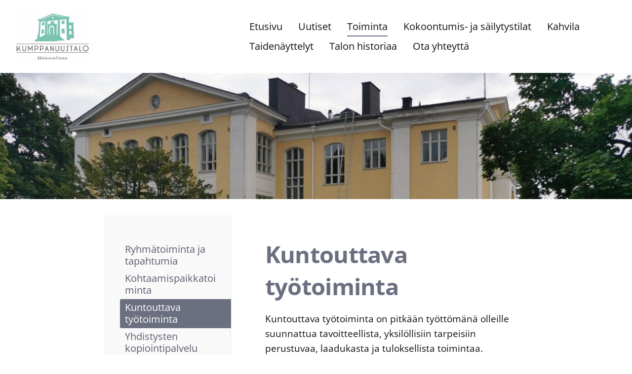

--- FILE ---
content_type: text/html; charset=utf-8
request_url: https://www.hameenlinnankumppanuustalo.fi/toiminta/kuntouttavatyotoiminta/
body_size: 4068
content:
<!DOCTYPE html>
<html class="no-js" lang="fi">

<head>
  <title>Kuntouttava työtoiminta - Hämeenlinnan Kumppanuustalo</title>
  <meta charset="utf-8">
  <meta name="viewport" content="width=device-width,initial-scale=1.0">
  <link rel="preconnect" href="https://fonts.avoine.com" crossorigin>
  <link rel="preconnect" href="https://bin.yhdistysavain.fi" crossorigin>
  <script data-cookieconsent="ignore">
    document.documentElement.classList.replace('no-js', 'js')
  </script>
  
  <link href="https://fonts.avoine.com/fonts/open-sans/ya.css" rel="stylesheet" class="font-import">
  <link rel="stylesheet" href="/@css/browsing-1.css?b1768915418s1629282122825">
  
<link rel="canonical" href="https://www.hameenlinnankumppanuustalo.fi/toiminta/kuntouttavatyotoiminta/"><meta name="description" content="Kuntouttava työtoiminta on pitkään työttömänä olleille suunnattua tavoitteellista, yksilöllisiin tarpeisiin perustuvaa, laadukasta ja tuloksellista toimintaa. Kumppanuustalolla kuntouttavaa…"><meta itemprop="name" content="Kuntouttava työtoiminta"><meta itemprop="url" content="https://www.hameenlinnankumppanuustalo.fi/toiminta/kuntouttavatyotoiminta/"><meta name="google-site-verification" content=""><meta property="og:type" content="website"><meta property="og:title" content="Kuntouttava työtoiminta"><meta property="og:url" content="https://www.hameenlinnankumppanuustalo.fi/toiminta/kuntouttavatyotoiminta/"><meta property="og:description" content="Kuntouttava työtoiminta on pitkään työttömänä olleille suunnattua tavoitteellista, yksilöllisiin tarpeisiin perustuvaa, laadukasta ja tuloksellista toimintaa. Kumppanuustalolla kuntouttavaa…"><meta property="og:site_name" content="Hämeenlinnan Kumppanuustalo"><meta name="twitter:card" content="summary_large_image"><meta name="twitter:title" content="Kuntouttava työtoiminta"><meta name="twitter:description" content="Kuntouttava työtoiminta on pitkään työttömänä olleille suunnattua tavoitteellista, yksilöllisiin tarpeisiin perustuvaa, laadukasta ja tuloksellista toimintaa. Kumppanuustalolla kuntouttavaa…"><link rel="preload" as="image" href="https://bin.yhdistysavain.fi/1592062/cDx9egxvS8Xg8VJRQdVZ0Qqhzb/Kumppanuustalo_logo.jpg"><link rel="preload" as="image" href="https://bin.yhdistysavain.fi/1592062/KxKRa9rQIhl7e7V4FCIl0UAEIh/WhatsApp%20Image%202020-08-07%20at%2009.25.48.jpeg" imagesrcset="https://bin.yhdistysavain.fi/1592062/KxKRa9rQIhl7e7V4FCIl0UAEIh@500&#x3D;nNTp1xoUld/WhatsApp%20Image%202020-08-07%20at%2009.25.48.jpeg 500w, https://bin.yhdistysavain.fi/1592062/KxKRa9rQIhl7e7V4FCIl0UAEIh@1000&#x3D;eb7xknx7gd/WhatsApp%20Image%202020-08-07%20at%2009.25.48.jpeg 1000w, https://bin.yhdistysavain.fi/1592062/KxKRa9rQIhl7e7V4FCIl0UAEIh/WhatsApp%20Image%202020-08-07%20at%2009.25.48.jpeg 1600w">

  
  <script type="module" src="/@res/ssr-browsing/ssr-browsing.js?b1768915418"></script>
</head>

<body data-styles-page-id="1">
  
  
  <div id="app" class=""><a class="skip-link noindex" href="#start-of-content">Siirry sivun sisältöön</a><div class="bartender"><!----><div class="d4-mobile-bar noindex"><div class="d4-mobile-bar__col d4-mobile-bar__col--fill"><div class="d4-mobile-bar__item"><a class="d4-logo d4-logo--horizontal d4-logo--mobileBar noindex" href="/"><div class="d4-logo__image"></div><div class="d4-logo__textWrap"><span class="d4-logo__text">Hämeenlinnan Kumppanuustalo</span></div></a></div></div><div class="d4-mobile-bar__col"><button class="d4-mobile-bar__item d4-offcanvas-toggle" data-bartender-toggle="top"><span aria-hidden="true" class="icon d4-offcanvas-toggle__icon"><svg style="fill: currentColor; width: 17px; height: 17px" width="1792" height="1792" viewBox="0 0 1792 1792" xmlns="http://www.w3.org/2000/svg">
  <path d="M1664 1344v128q0 26-19 45t-45 19h-1408q-26 0-45-19t-19-45v-128q0-26 19-45t45-19h1408q26 0 45 19t19 45zm0-512v128q0 26-19 45t-45 19h-1408q-26 0-45-19t-19-45v-128q0-26 19-45t45-19h1408q26 0 45 19t19 45zm0-512v128q0 26-19 45t-45 19h-1408q-26 0-45-19t-19-45v-128q0-26 19-45t45-19h1408q26 0 45 19t19 45z"/>
</svg>
</span><span class="d4-offcanvas-toggle__text sr-only">Valikko</span></button></div><!----></div><div class="d4-canvas bartender__content"><header><div class="d4-background-layers"><div class="d4-background-layer d4-background-layer--brightness"></div><div class="d4-background-layer d4-background-layer--overlay"></div><div class="d4-background-layer d4-background-layer--fade"></div></div><div class="d4-header-wrapper"><div class="flex"><div class="flex__logo"><a class="d4-logo d4-logo--horizontal d4-logo--legacy noindex" href="/"><div class="d4-logo__image"></div><div class="d4-logo__textWrap"><span class="d4-logo__text">Hämeenlinnan Kumppanuustalo</span></div></a></div><div class="flex__nav"><nav class="d4-main-nav"><ul class="d4-main-nav__list" tabindex="-1"><!--[--><li class="d4-main-nav__item d4-main-nav__item--level-1"><a class="d4-main-nav__link" href="/" aria-current="false"><!----><span class="d4-main-nav__title">Etusivu</span><!----></a><!----></li><li class="d4-main-nav__item d4-main-nav__item--level-1"><a class="d4-main-nav__link" href="/uutiset/" aria-current="false"><!----><span class="d4-main-nav__title">Uutiset</span><!----></a><!----></li><li class="d4-main-nav__item d4-main-nav__item--level-1 d4-main-nav__item--parent nav__item--has-children"><a class="d4-main-nav__link" href="/toiminta/" aria-current="false"><!----><span class="d4-main-nav__title">Toiminta</span><!----></a><!----></li><li class="d4-main-nav__item d4-main-nav__item--level-1 nav__item--has-children"><a class="d4-main-nav__link" href="/kokoontumis-ja-sailytystilat/" aria-current="false"><!----><span class="d4-main-nav__title">Kokoontumis- ja säilytystilat</span><!----></a><!----></li><li class="d4-main-nav__item d4-main-nav__item--level-1"><a class="d4-main-nav__link" href="/kahvila/" aria-current="false"><!----><span class="d4-main-nav__title">Kahvila</span><!----></a><!----></li><li class="d4-main-nav__item d4-main-nav__item--level-1"><a class="d4-main-nav__link" href="/nayttely/" aria-current="false"><!----><span class="d4-main-nav__title">Taidenäyttelyt</span><!----></a><!----></li><li class="d4-main-nav__item d4-main-nav__item--level-1 nav__item--has-children"><a class="d4-main-nav__link" href="/talon-historiaa/" aria-current="false"><!----><span class="d4-main-nav__title">Talon historiaa</span><!----></a><!----></li><li class="d4-main-nav__item d4-main-nav__item--level-1"><a class="d4-main-nav__link" href="/yhteystiedot/" aria-current="false"><!----><span class="d4-main-nav__title">Ota yhteyttä</span><!----></a><!----></li><!--]--></ul></nav><!----></div></div></div><!--[--><!--]--></header><div class="d4-canvas-wrapper"><div class="has-children content"><aside><nav class="d4-sub-nav"><ul class="d4-sub-nav__list" tabindex="-1"><!--[--><li class="d4-sub-nav__item d4-sub-nav__item--level-1"><a class="d4-sub-nav__link" href="/toiminta/ryhmatoiminta/" aria-current="false"><!----><span class="d4-sub-nav__title">Ryhmätoiminta ja tapahtumia</span><!----></a><!----></li><li class="d4-sub-nav__item d4-sub-nav__item--level-1"><a class="d4-sub-nav__link" href="/toiminta/tilastoja-ja-arviointeja/" aria-current="false"><!----><span class="d4-sub-nav__title">Kohtaamispaikkatoiminta</span><!----></a><!----></li><li class="d4-sub-nav__item d4-sub-nav__item--level-1 d4-sub-nav__item--parent d4-sub-nav__item--current"><a class="d4-sub-nav__link" href="/toiminta/kuntouttavatyotoiminta/" aria-current="page"><!----><span class="d4-sub-nav__title">Kuntouttava työtoiminta</span><!----></a><!----></li><li class="d4-sub-nav__item d4-sub-nav__item--level-1"><a class="d4-sub-nav__link" href="/toiminta/kopiointipalvelu/" aria-current="false"><!----><span class="d4-sub-nav__title">Yhdistysten kopiointipalvelu</span><!----></a><!----></li><li class="d4-sub-nav__item d4-sub-nav__item--level-1"><a class="d4-sub-nav__link" href="/toiminta/saavutettavuusseloste/" aria-current="false"><!----><span class="d4-sub-nav__title">Saavutettavuusseloste</span><!----></a><!----></li><!--]--></ul></nav><div class="zone-container"><div class="zone" data-zone-id="75sidebar"><!----><!--[--><!--]--><!----></div><!----></div></aside><main role="main" id="start-of-content"><div class="zone-container"><div class="zone" data-zone-id="50main"><!----><!--[--><!--[--><div class="widget-container" id="wc-sUaN6WDGN1mbJJN7MJ5K"><div id="widget-sUaN6WDGN1mbJJN7MJ5K" class="widget widget-text"><!--[--><div><h2>Kuntouttava työtoiminta</h2></div><!--]--></div></div><!--]--><!--[--><div class="widget-container" id="wc-V1D4Qc6ZnP4LS2kISmkN"><div id="widget-V1D4Qc6ZnP4LS2kISmkN" class="widget widget-text"><!--[--><div><p>Kuntouttava työtoiminta on pitkään työttömänä olleille suunnattua tavoitteellista, yksilöllisiin tarpeisiin perustuvaa, laadukasta ja tuloksellista toimintaa.</p><p>Kumppanuustalolla kuntouttavaa työtoimintaa tarjoavat Hämeenlinnan kaupunki ja Hämeen Setlementti.</p><p>Erityisosaamisemme on monikulttuurisuustyössä ja kahdensuuntaisessa kotouttamisessa. Lisäksi teemme monialaista yhteistyötä ja seinätöntä toimintaa muiden palvelujen tuottajien kanssa.</p><ul><li>Kuntouttava työtoiminta on sosiaalipalvelu</li><li>Asiakasohjaus sosiaalityöntekijän päätöksellä</li><li>Toiminta on tavoitteellista</li><li>Toimintasisältö on räätälöity yksilöllisesti</li><li>Toiminta edistää työllistymistä</li></ul><p>Lisätietoa Hämeenlinnan kaupungin kuntouttavan työtoiminnan mahdollisuuksista saat: </p><p><a href="https://www.hameenlinna.fi/sosiaali-ja-terveys/sosiaalipalvelut/kuntouttava-tyotoiminta/" rel="noopener">https://www.hameenlinna.fi/sosiaali-ja-terveys/sosiaalipalvelut/kuntouttava-tyotoiminta/</a></p><p><br /></p></div><!--]--></div></div><!--]--><!--[--><div class="widget-container" id="wc-CAHQlrKYyIRYdYmMZMuL"><div id="widget-CAHQlrKYyIRYdYmMZMuL" class="widget widget-text"><!--[--><div></div><!--]--></div></div><!--]--><!--]--><!----></div><!----></div></main></div><footer class="d4-footer"><div class="d4-footer__wrap flex"><div class="d4-footer__copylogin copylogin"><span><a id="login-link" href="/@admin/website/?page=%2Ftoiminta%2Fkuntouttavatyotoiminta%2F" target="_top" rel="nofollow" aria-label="Kirjaudu sivustolle"> © </a> Hämeenlinnan Kumppanuustalo</span></div><div class="d4-footer__menu footer-menu" data-widget-edit-tip=""><ul><!----><!----><li class="footer-menu__iconItem"><a class="footer-menu__iconLink" href="https://www.facebook.com/kumppanuustalo/" target="_blank"><span aria-hidden="true" class="icon footer-menu__icon"><svg style="fill: currentColor; width: 16px; height: 16px" width="1792" height="1792" viewBox="0 0 1792 1792" xmlns="http://www.w3.org/2000/svg" fill="#819798">
  <path d="M1343 12v264h-157q-86 0-116 36t-30 108v189h293l-39 296h-254v759h-306v-759h-255v-296h255v-218q0-186 104-288.5t277-102.5q147 0 228 12z"/>
</svg>
</span><span class="sr-only">Facebook</span></a></li><!----><!----><li><a href="https://www.yhdistysavain.fi" class="made-with" target="_blank" rel="noopener">Tehty Yhdistysavaimella</a></li></ul></div></div></footer></div></div><div class="d4-offcanvas d4-offcanvas--top bartender__bar bartender__bar--top" aria-label="Valikko" mode="float"><!----><nav class="d4-mobile-nav"><ul class="d4-mobile-nav__list" tabindex="-1"><!--[--><li class="d4-mobile-nav__item d4-mobile-nav__item--level-1"><a class="d4-mobile-nav__link" href="/" aria-current="false"><!----><span class="d4-mobile-nav__title">Etusivu</span><!----></a><!----></li><li class="d4-mobile-nav__item d4-mobile-nav__item--level-1"><a class="d4-mobile-nav__link" href="/uutiset/" aria-current="false"><!----><span class="d4-mobile-nav__title">Uutiset</span><!----></a><!----></li><li class="d4-mobile-nav__item d4-mobile-nav__item--level-1 d4-mobile-nav__item--parent d4-mobile-nav__item--has-children"><a class="d4-mobile-nav__link" href="/toiminta/" aria-current="false"><!----><span class="d4-mobile-nav__title">Toiminta</span><!----></a><!--[--><button class="navExpand navExpand--active" data-text-expand="Näytä sivun Toiminta alasivut" data-text-unexpand="Piilota sivun Toiminta alasivut" aria-label="Näytä sivun Toiminta alasivut" aria-controls="nav__list--5" aria-expanded="true"><span aria-hidden="true" class="icon navExpand__icon navExpand__icon--plus"><svg style="fill: currentColor; width: 14px; height: 14px" width="11" height="11" viewBox="0 0 11 11" xmlns="http://www.w3.org/2000/svg">
  <path d="M11 5.182v.636c0 .227-.08.42-.24.58-.158.16-.35.238-.578.238H6.636v3.546c0 .227-.08.42-.238.58-.16.158-.353.238-.58.238h-.636c-.227 0-.42-.08-.58-.24-.16-.158-.238-.35-.238-.578V6.636H.818c-.227 0-.42-.08-.58-.238C.08 6.238 0 6.045 0 5.818v-.636c0-.227.08-.42.24-.58.158-.16.35-.238.578-.238h3.546V.818c0-.227.08-.42.238-.58.16-.158.353-.238.58-.238h.636c.227 0 .42.08.58.24.16.158.238.35.238.578v3.546h3.546c.227 0 .42.08.58.238.158.16.238.353.238.58z" fill-rule="nonzero"/>
</svg>
</span><span aria-hidden="true" class="icon navExpand__icon navExpand__icon--minus"><svg style="fill: currentColor; width: 14px; height: 14px" width="1792" height="1792" viewBox="0 0 1792 1792" xmlns="http://www.w3.org/2000/svg">
  <path d="M1600 736v192q0 40-28 68t-68 28h-1216q-40 0-68-28t-28-68v-192q0-40 28-68t68-28h1216q40 0 68 28t28 68z"/>
</svg>
</span></button><ul class="d4-mobile-nav__list" tabindex="-1" id="nav__list--5" aria-label="Sivun Toiminta alasivut"><!--[--><li class="d4-mobile-nav__item d4-mobile-nav__item--level-2"><a class="d4-mobile-nav__link" href="/toiminta/ryhmatoiminta/" aria-current="false"><!----><span class="d4-mobile-nav__title">Ryhmätoiminta ja tapahtumia</span><!----></a><!----></li><li class="d4-mobile-nav__item d4-mobile-nav__item--level-2"><a class="d4-mobile-nav__link" href="/toiminta/tilastoja-ja-arviointeja/" aria-current="false"><!----><span class="d4-mobile-nav__title">Kohtaamispaikkatoiminta</span><!----></a><!----></li><li class="d4-mobile-nav__item d4-mobile-nav__item--level-2 d4-mobile-nav__item--parent d4-mobile-nav__item--current"><a class="d4-mobile-nav__link" href="/toiminta/kuntouttavatyotoiminta/" aria-current="page"><!----><span class="d4-mobile-nav__title">Kuntouttava työtoiminta</span><!----></a><!----></li><li class="d4-mobile-nav__item d4-mobile-nav__item--level-2"><a class="d4-mobile-nav__link" href="/toiminta/kopiointipalvelu/" aria-current="false"><!----><span class="d4-mobile-nav__title">Yhdistysten kopiointipalvelu</span><!----></a><!----></li><li class="d4-mobile-nav__item d4-mobile-nav__item--level-2"><a class="d4-mobile-nav__link" href="/toiminta/saavutettavuusseloste/" aria-current="false"><!----><span class="d4-mobile-nav__title">Saavutettavuusseloste</span><!----></a><!----></li><!--]--></ul><!--]--></li><li class="d4-mobile-nav__item d4-mobile-nav__item--level-1 d4-mobile-nav__item--has-children"><a class="d4-mobile-nav__link" href="/kokoontumis-ja-sailytystilat/" aria-current="false"><!----><span class="d4-mobile-nav__title">Kokoontumis- ja säilytystilat</span><!----></a><!--[--><button class="navExpand navExpand--active" data-text-expand="Näytä sivun Kokoontumis- ja säilytystilat alasivut" data-text-unexpand="Piilota sivun Kokoontumis- ja säilytystilat alasivut" aria-label="Näytä sivun Kokoontumis- ja säilytystilat alasivut" aria-controls="nav__list--4" aria-expanded="true"><span aria-hidden="true" class="icon navExpand__icon navExpand__icon--plus"><svg style="fill: currentColor; width: 14px; height: 14px" width="11" height="11" viewBox="0 0 11 11" xmlns="http://www.w3.org/2000/svg">
  <path d="M11 5.182v.636c0 .227-.08.42-.24.58-.158.16-.35.238-.578.238H6.636v3.546c0 .227-.08.42-.238.58-.16.158-.353.238-.58.238h-.636c-.227 0-.42-.08-.58-.24-.16-.158-.238-.35-.238-.578V6.636H.818c-.227 0-.42-.08-.58-.238C.08 6.238 0 6.045 0 5.818v-.636c0-.227.08-.42.24-.58.158-.16.35-.238.578-.238h3.546V.818c0-.227.08-.42.238-.58.16-.158.353-.238.58-.238h.636c.227 0 .42.08.58.24.16.158.238.35.238.578v3.546h3.546c.227 0 .42.08.58.238.158.16.238.353.238.58z" fill-rule="nonzero"/>
</svg>
</span><span aria-hidden="true" class="icon navExpand__icon navExpand__icon--minus"><svg style="fill: currentColor; width: 14px; height: 14px" width="1792" height="1792" viewBox="0 0 1792 1792" xmlns="http://www.w3.org/2000/svg">
  <path d="M1600 736v192q0 40-28 68t-68 28h-1216q-40 0-68-28t-28-68v-192q0-40 28-68t68-28h1216q40 0 68 28t28 68z"/>
</svg>
</span></button><ul class="d4-mobile-nav__list" tabindex="-1" id="nav__list--4" aria-label="Sivun Kokoontumis- ja säilytystilat alasivut"><!--[--><li class="d4-mobile-nav__item d4-mobile-nav__item--level-2"><a class="d4-mobile-nav__link" href="/kokoontumis-ja-sailytystilat/luokka-103/" aria-current="false"><!----><span class="d4-mobile-nav__title">Luokka 103 / Valo</span><!----></a><!----></li><li class="d4-mobile-nav__item d4-mobile-nav__item--level-2"><a class="d4-mobile-nav__link" href="/kokoontumis-ja-sailytystilat/luokka-109/" aria-current="false"><!----><span class="d4-mobile-nav__title">Luokka 109 / Loiste</span><!----></a><!----></li><li class="d4-mobile-nav__item d4-mobile-nav__item--level-2"><a class="d4-mobile-nav__link" href="/kokoontumis-ja-sailytystilat/luokka-205/" aria-current="false"><!----><span class="d4-mobile-nav__title">Luokka 205 / Säde</span><!----></a><!----></li><li class="d4-mobile-nav__item d4-mobile-nav__item--level-2"><a class="d4-mobile-nav__link" href="/kokoontumis-ja-sailytystilat/auditorio/" aria-current="false"><!----><span class="d4-mobile-nav__title">Auditorio</span><!----></a><!----></li><li class="d4-mobile-nav__item d4-mobile-nav__item--level-2"><a class="d4-mobile-nav__link" href="/kokoontumis-ja-sailytystilat/luokka-106-valke/" aria-current="false"><!----><span class="d4-mobile-nav__title">Luokka 101 / Ahola-Valo</span><!----></a><!----></li><li class="d4-mobile-nav__item d4-mobile-nav__item--level-2"><a class="d4-mobile-nav__link" href="/kokoontumis-ja-sailytystilat/tilavarauslomake/" aria-current="false"><!----><span class="d4-mobile-nav__title">Tilavarauslomake</span><!----></a><!----></li><li class="d4-mobile-nav__item d4-mobile-nav__item--level-2"><a class="d4-mobile-nav__link" href="/kokoontumis-ja-sailytystilat/ohjeet-tilankayttoon/" aria-current="false"><!----><span class="d4-mobile-nav__title">Ohjeet tilankäyttöön</span><!----></a><!----></li><li class="d4-mobile-nav__item d4-mobile-nav__item--level-2"><a class="d4-mobile-nav__link" href="/kokoontumis-ja-sailytystilat/sailytystilat/" aria-current="false"><!----><span class="d4-mobile-nav__title">Säilytystilat</span><!----></a><!----></li><li class="d4-mobile-nav__item d4-mobile-nav__item--level-2"><a class="d4-mobile-nav__link" href="/kokoontumis-ja-sailytystilat/tietosuojaselosteet/" aria-current="false"><!----><span class="d4-mobile-nav__title">Tietosuojaselosteet</span><!----></a><!----></li><!--]--></ul><!--]--></li><li class="d4-mobile-nav__item d4-mobile-nav__item--level-1"><a class="d4-mobile-nav__link" href="/kahvila/" aria-current="false"><!----><span class="d4-mobile-nav__title">Kahvila</span><!----></a><!----></li><li class="d4-mobile-nav__item d4-mobile-nav__item--level-1"><a class="d4-mobile-nav__link" href="/nayttely/" aria-current="false"><!----><span class="d4-mobile-nav__title">Taidenäyttelyt</span><!----></a><!----></li><li class="d4-mobile-nav__item d4-mobile-nav__item--level-1 d4-mobile-nav__item--has-children"><a class="d4-mobile-nav__link" href="/talon-historiaa/" aria-current="false"><!----><span class="d4-mobile-nav__title">Talon historiaa</span><!----></a><!--[--><button class="navExpand navExpand--active" data-text-expand="Näytä sivun Talon historiaa alasivut" data-text-unexpand="Piilota sivun Talon historiaa alasivut" aria-label="Näytä sivun Talon historiaa alasivut" aria-controls="nav__list--6" aria-expanded="true"><span aria-hidden="true" class="icon navExpand__icon navExpand__icon--plus"><svg style="fill: currentColor; width: 14px; height: 14px" width="11" height="11" viewBox="0 0 11 11" xmlns="http://www.w3.org/2000/svg">
  <path d="M11 5.182v.636c0 .227-.08.42-.24.58-.158.16-.35.238-.578.238H6.636v3.546c0 .227-.08.42-.238.58-.16.158-.353.238-.58.238h-.636c-.227 0-.42-.08-.58-.24-.16-.158-.238-.35-.238-.578V6.636H.818c-.227 0-.42-.08-.58-.238C.08 6.238 0 6.045 0 5.818v-.636c0-.227.08-.42.24-.58.158-.16.35-.238.578-.238h3.546V.818c0-.227.08-.42.238-.58.16-.158.353-.238.58-.238h.636c.227 0 .42.08.58.24.16.158.238.35.238.578v3.546h3.546c.227 0 .42.08.58.238.158.16.238.353.238.58z" fill-rule="nonzero"/>
</svg>
</span><span aria-hidden="true" class="icon navExpand__icon navExpand__icon--minus"><svg style="fill: currentColor; width: 14px; height: 14px" width="1792" height="1792" viewBox="0 0 1792 1792" xmlns="http://www.w3.org/2000/svg">
  <path d="M1600 736v192q0 40-28 68t-68 28h-1216q-40 0-68-28t-28-68v-192q0-40 28-68t68-28h1216q40 0 68 28t28 68z"/>
</svg>
</span></button><ul class="d4-mobile-nav__list" tabindex="-1" id="nav__list--6" aria-label="Sivun Talon historiaa alasivut"><!--[--><li class="d4-mobile-nav__item d4-mobile-nav__item--level-2"><a class="d4-mobile-nav__link" href="/talon-historiaa/ortodoksikirkko/" aria-current="false"><!----><span class="d4-mobile-nav__title">Ortodoksikirkko</span><!----></a><!----></li><li class="d4-mobile-nav__item d4-mobile-nav__item--level-2"><a class="d4-mobile-nav__link" href="/talon-historiaa/kirjastotalo/" aria-current="false"><!----><span class="d4-mobile-nav__title">Kirjastotalo</span><!----></a><!----></li><li class="d4-mobile-nav__item d4-mobile-nav__item--level-2"><a class="d4-mobile-nav__link" href="/talon-historiaa/poistoalueet/" aria-current="false"><!----><span class="d4-mobile-nav__title">Puistoalueet</span><!----></a><!----></li><li class="d4-mobile-nav__item d4-mobile-nav__item--level-2"><a class="d4-mobile-nav__link" href="/talon-historiaa/tarinoita/" aria-current="false"><!----><span class="d4-mobile-nav__title">Tarinoita</span><!----></a><!----></li><!--]--></ul><!--]--></li><li class="d4-mobile-nav__item d4-mobile-nav__item--level-1"><a class="d4-mobile-nav__link" href="/yhteystiedot/" aria-current="false"><!----><span class="d4-mobile-nav__title">Ota yhteyttä</span><!----></a><!----></li><!--]--></ul></nav></div></div><!----></div>
  
  
  <script src="https://www.googletagmanager.com/gtag/js?id=G-4VH7CLC62Y" async></script>
      <script>
        window.dataLayer = window.dataLayer || [];
        function gtag(){dataLayer.push(arguments);}
        gtag('js', new Date());
        gtag('config', 'G-4VH7CLC62Y');
      </script>
  <script data-cookieconsent="ignore">window.__INITIAL_STATE__=[]</script>
  <div id="flyout-mount-point" class="flyout-mount-point"></div>
</body>

</html>
